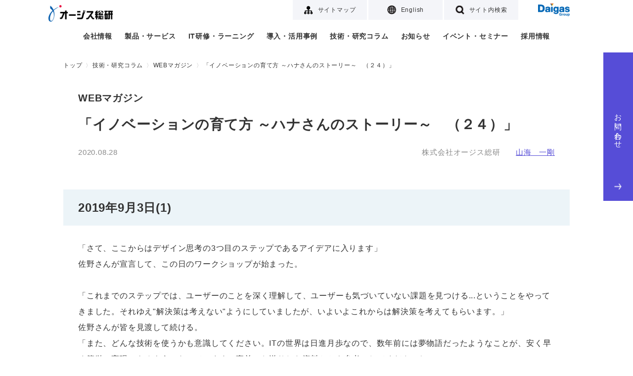

--- FILE ---
content_type: text/html
request_url: https://www.ogis-ri.co.jp/rad/webmaga/rwm20200802.html
body_size: 9738
content:
<!DOCTYPE html>
<html lang="ja">
<head>
<meta charset="utf-8">
<meta http-equiv="X-UA-Compatible" content="IE=edge">
<meta name="viewport" content="width=device-width, initial-scale=1">
<meta name="format-detection" content="telephone=no">
<title>「イノベーションの育て方 ～ハナさんのストーリー～　（２４）」 | オージス総研</title>
<meta name="description" content="「さて、ここからはデザイン思考の3つ目のステップであるアイデアに入ります」">
<link rel="canonical" href="https://www.ogis-ri.co.jp/rad/webmaga/rwm20200802.html">
<!-- 共通CSS -->
<link rel="stylesheet" href="https://cdnjs.cloudflare.com/ajax/libs/slick-carousel/1.9.0/slick.css">
<link rel="stylesheet" href="https://cdnjs.cloudflare.com/ajax/libs/slick-carousel/1.9.0/slick-theme.min.css">
<link rel="stylesheet" href="/_asset/_common/css/common.css">
<!-- 固有CSS -->
<meta property="og:title" content="「イノベーションの育て方 ～ハナさんのストーリー～　（２４）」 | オージス総研" />
<meta property="og:description" content="「さて、ここからはデザイン思考の3つ目のステップであるアイデアに入ります」" />
<meta property="og:site_name" content="" />
<meta property="og:image" content="https://www.ogis-ri.co.jp/_asset/_common/img/logo-ogis.png" />
  <link rel="stylesheet" href="/_asset/web_maga/css/example.css">
  <script type="application/ld+json">
    {
      "@context": "http://schema.org",
      "@type": "BreadcrumbList",
      "itemListElement": [
        {
          "@type": "ListItem",
          "position": 1,
          "item": {
            "@id": "https://www.ogis-ri.co.jp/",
            "name": "株式会社オージス総研"
          }
        }
      ,
        {
          "@type": "ListItem",
          "position": 2,
          "item": {
            "@id": "https://www.ogis-ri.co.jp/technology/",
            "name": "技術・研究コラム"
          }
        }
      ,
        {
          "@type": "ListItem",
          "position": 3,
          "item": {
            "@id": "https://www.ogis-ri.co.jp/rad/webmaga/",
            "name": "WEBマガジン"
          }
        }
      ,
        {
          "@type": "ListItem",
          "position": 4,
          "item": {
            "@id": "https://www.ogis-ri.co.jp/rad/webmaga/rwm20200802.html",
            "name": "「イノベーションの育て方 ～ハナさんのストーリー～　（２４）」"
          }
        }
      ]
    }
  </script>
<!-- analytics head -->
<script type="text/javascript" src="/_asset/_common/js/urchin.js"></script>
<script type="text/javascript">
urchinTracker();
</script>
<script type="text/javascript">
piAId = '152451';
piCId = '1523';
(function() {
  function async_load(){
    var s = document.createElement('script'); s.type = 'text/javascript';
    s.src = ('https:' == document.location.protocol ? 'https://pi' : 'http://cdn') + '.pardot.com/pd.js';
    var c = document.getElementsByTagName('script')[0]; c.parentNode.insertBefore(s, c);
  }
  if(window.attachEvent) { window.attachEvent('onload', async_load); }
  else { window.addEventListener('load', async_load, false); }
})();
</script>
<!-- Google Tag Manager -->
<script>(function(w,d,s,l,i){w[l]=w[l]||[];w[l].push({'gtm.start':
new Date().getTime(),event:'gtm.js'});var f=d.getElementsByTagName(s)[0],
j=d.createElement(s),dl=l!='dataLayer'?'&l='+l:'';j.async=true;j.src=
'https://www.googletagmanager.com/gtm.js?id='+i+dl;f.parentNode.insertBefore(j,f);
})(window,document,'script','dataLayer','GTM-MHWBB9K');</script>
<!-- End Google Tag Manager -->
<script type="text/javascript">
  (function () {
    var tagjs = document.createElement("script");
    var s = document.getElementsByTagName("script")[0];
    tagjs.async = true;
    tagjs.src = "//s.yjtag.jp/tag.js#site=UN3FzM3";
    s.parentNode.insertBefore(tagjs, s);
  }());
</script>
<noscript>
  <iframe src="//b.yjtag.jp/iframe?c=UN3FzM3" width="1" height="1" frameborder="0" scrolling="no" marginheight="0" marginwidth="0"></iframe>
</noscript>
</head>
<body>
<!-- Google Tag Manager (noscript) -->
<noscript><iframe src="https://www.googletagmanager.com/ns.html?id=GTM-MHWBB9K"
height="0" width="0" style="display:none;visibility:hidden"></iframe></noscript>
<!-- End Google Tag Manager (noscript) -->
<!-- .l-header -->
<header class="l-header">
  <nav class="l-header-corp">
    <ul class="l-header-corp-nav">
      <li><a href="/sitemap.html" class="l-header-corp-nav-sitemap"><span>サイトマップ</span></a></li>
      <li><a href="/en/" class="l-header-corp-nav-english"><span>English</span></a></li>
      <li><a href="#" class="l-header-corp-nav-search"><span>サイト内検索</span></a></li>
      <li class="l-header-corp-logo"><a href="https://www.daigasgroup.com/" target="_blank" class="l-header-corp-link"><img src="/_asset/_common/img/logo-daigas.png" alt="Daigas Group" class="l-header-corp-logo-img"></a></li>
    </ul>
  </nav>
  <div class="l-header-ogis">
    <p class="l-header-ogis-logo"><a href="/"><img src="/_asset/_common/img/logo-ogis.png" alt="オージス総研" class="l-header-ogis-logo-img"></a></p>
    <div class="l-header-ogis-btns">
      <button class="l-header-ogis-search-btn"><img class="l-header-ogis-icon-search" src="/_asset/_common/img/icon-search.png" /></button>
      <button class="l-header-ogis-menu-btn"><span>menu</span></button>
    </div>
    <nav class="l-header-ogis-nav">
      <ul class="l-header-ogis-nav-list">
        <li class="l-header-ogis-nav-item">
          <a href="/corporate/" class="is-submenu">会社情報</a>
          <div class="l-header-sub-menu l-header-sub-menu01">
            <a href="" class="l-header-sub-menu-close"><span></span><span></span></a>
            <h3><a href="/corporate/">会社情報</a></h3>
            <ul>
              <li><a href="/corporate/message.html">社長メッセージ</a></li>
              <li><a href="/corporate/company.html">会社概要</a></li>
              <li><a href="/corporate/officer.html">役員一覧</a></li>
              <li><a href="/corporate/history.html">沿革</a></li>
              <li><a href="/corporate/base/">事業所一覧</a></li>
              <li><a href="/corporate/organization.html">組織図</a></li>
              <li><a href="/csr/">CSR活動</a></li>
              <li><a href="/strength/">オージスの強み</a></li>
              <li><a href="/corporate/purpose.html">オージス総研のパーパス</a></li>
            </ul>
          </div>
        </li>
        <li class="l-header-ogis-nav-item">
          <a href="/product/">製品・サービス</a>
        <!--
          <div class="l-header-sub-menu l-header-sub-menu02">
            <a href="" class="l-header-sub-menu-close"><span></span><span></span></a>
            <h3><a href="/product/">製品・サービス（条件から探す）</a></h3>
            <div class="l-header-sub-menu-col3">
              <div class="l-header-sub-menu-item">
                <h4>システム開発</h4>
                <ul>
                  <li><a href="/product/search/iot.html">IoT</a></li>
                  <li><a href="/product/search/relation.html">システム連携</a></li>
                  <li><a href="/product/search/efficiency.html">開発効率化</a></li>
                  <li><a href="/product/search/embedded.html">組み込み開発</a></li>
                </ul>
              </div>
              <div class="l-header-sub-menu-item">
                <h4>IT基盤運用・保守</h4>
                <ul>
                  <li><a href="/product/search/cloud.html">クラウド</a></li>
                  <li><a href="/product/search/itmanage.html">システム運用</a></li>
                  <li><a href="/product/search/datacenter.html">データセンター</a></li>
                  <li><a href="/product/search/outsourcing.html">アウトソーシング</a></li>
                </ul>
              </div>
              <div class="l-header-sub-menu-item">
                <h4>セキュリティ</h4>
                <ul>
                  <li><a href="/product/search/authentication.html">認証・ID管理</a></li>
                  <li><a href="/product/search/device.html">デバイス</a></li>
                  <li><a href="/product/search/network.html">ネットワーク</a></li>
                  <li><a href="/product/search/mail.html">Web・メール</a></li>
                </ul>
              </div>
              <div class="l-header-sub-menu-item">
                <h4>基幹業務</h4>
                <ul>
                  <li><a href="/product/search/productionsales.html">生産・販売</a></li>
                  <li><a href="/product/search/finance.html">財務・会計</a></li>
                  <li><a href="/product/search/hr.html">人事・総務</a></li>
                </ul>
              </div>
              <div class="l-header-sub-menu-item">
                <h4>業務分析</h4>
                <ul>
                  <li><a href="/product/search/analysis.html">データ分析・データ利活用</a></li>
                  <li><a href="/product/search/support.html">業務支援</a></li>
                </ul>
              </div>
              <div class="l-header-sub-menu-item">
                <h4>コンサルティング</h4>
                <ul>
                  <li><a href="/product/search/itconsul.html">IT</a></li>
                  <li><a href="/product/search/process.html">業務プロセス</a></li>
                  <li><a href="/product/search/productdev.html">商品・サービス開発</a></li>
                  <li><a href="/product/search/hrorgdev.html">人材育成・組織開発</a></li>
                  <li><a href="/product/search/agile.html">アジャイル</a></li>
                </ul>
              </div>
            </div>
            <h3><a href="/feature/">ソリューション特集</a></h3>
          </div>
        -->
        </li>
        <li class="l-header-ogis-nav-item">
          <a href="/learning/">IT研修・ラーニング</a>
        <!--
          <div class="l-header-sub-menu l-header-sub-menu03">
            <a href="" class="l-header-sub-menu-close"><span></span><span></span></a>
            <h3><a href="/learning/">IT研修・ラーニング</a></h3>
            <ul class="l-header-sub-menu-col2">
              <li><a href="/learning/dx01/">高付加価値の実現に向けたDX実践基礎講座</a></li>
              <li><a href="/learning/agile01/">アジャイル開発研修</a></li>
              <li><a href="/learning/emb_sec/">つながる組み込み機器のセキュリティ研修</a></li>
              <li><a href="/learning/safe01/">SAFe&reg;研修</a></li>
              <li><a href="/learning/elearning/">eラーニング</a></li>
              <li><a href="/learning/sysmodeling/">システムモデリング研修</a></li>
              <li><a href="/learning/objectuml/">オブジェクト指向/UMLモデリング研修</a></li>
              <li><a href="/learning/java/">Java研修</a></li>
              <li><a href="/learning/cpp/">C++研修</a></li>
              <li><a href="/learning/softwaretest/">ソフトウェアテスト研修</a></li>
              <li><a href="/learning/webjs/">Web/JavaScript研修</a></li>
              <li><a href="/learning/clanguage/">C言語研修</a></li>
              <li><a href="/learning/itliteracy/">ITリテラシ研修</a></li>
              <li><a href="/learning/devops/">DevOps研修</a></li>
              <li><a href="/learning/c-08-01/">新入社員研修コース</a></li>
              <li><a href="/learning/user01/">超上流研修</a></li>
              <li><a href="/learning/c-08-02/">Webアプリ開発体験コース</a></li>
              <li><a href="/learning/c-08-03/">組み込みソフト開発体験コース</a></li>
              <li><a href="/learning/webdev/">Web開発技術研修</a></li>
              <li><a href="/learning/marketing/">マーケティングコース</a></li>
            </ul>
          </div>
        -->
        </li>
        <li class="l-header-ogis-nav-item">
          <a href="/casestudy/">導入・活用事例</a>
        </li>
        <li class="l-header-ogis-nav-item">
          <a href="/technology/" class="is-submenu">技術・研究コラム</a>
          <div class="l-header-sub-menu l-header-sub-menu04">
            <a href="" class="l-header-sub-menu-close"><span></span><span></span></a>
            <h3><a href="/technology/">技術・研究コラム</a></h3>
            <ul>
              <li><a href="/column/">製品・サービスコラム</a></li>
              <li><a href="/magazine/">オージスマガジン</a></li>
              <li><a href="/otc/hiroba/">オブジェクトの広場</a></li>
              <li><a href="/column/agile/">アジャイル開発</a></li>
              <li><a href="/rad/">技術開発活動</a></li>
              <li><a href="/rad/webmaga/">WEBマガジン</a></li>
              <li><a href="/pm_maga/">PMマガジン</a></li>
            </ul>
          </div>
        </li>
        <li class="l-header-ogis-nav-item">
          <a href="/news/">お知らせ</a></li>
        <li class="l-header-ogis-nav-item">
          <a href="/event/">イベント・セミナー</a>
        </li>
        <li class="l-header-ogis-nav-item">
          <a href="/recruit/" target="_blank">採用情報</a>
        </li>
        <li class="l-header-ogis-nav-contact">
          <a href="/forms/inqform.html?artid=4853" target="_blank">お問い合わせ<img class="l-header-ogis-icon-contact" src="/_asset/_common/img/icon-arrow02.png" /></a>
        </li>
        <li class="l-header-ogis-nav-sub">
          <a href="/sitemap.html"><img class="l-header-ogis-icon-sub" src="/_asset/_common/img/icon-sitemap.png"/>サイトマップ</a>
        </li>
        <li class="l-header-ogis-nav-sub">
          <a href="/en/"><img class="l-header-ogis-icon-sub" src="/_asset/_common/img/icon-language.png"/>English</a>
        </li>
      </ul>
    </nav>
  </div>
  <div class="l-header-ogis-search">
    <form name="search_form" action="https://search.ogis-ri.co.jp" method="GET" onsubmit="return mysearch(this);">
      <input type="text" name="kw" value="" class="iSearchAssist" placeholder="キーワードを入力してください">
      <input type="hidden" name="ie" value="u">
      <input type="submit" value="検索" >
    </form>
  </div>
</header>
<!-- /.l-header -->
<!-- .l-breadcrumbs -->
<nav class="l-breadcrumbs">
  <ul class="l-breadcrumbs-list">
    <li><a href="/">トップ</a></li>
    <li><a href="/technology/">技術・研究コラム</a></li>
    <li><a href="/rad/webmaga/">WEBマガジン</a></li>
    <li>「イノベーションの育て方 ～ハナさんのストーリー～　（２４）」</li>
  </ul>
</nav>
<!-- /.l-breadcrumbs -->
<!-- .l-main -->
<main class="l-main">
  <div class="c-ttl02 c-box-1024-20">
    <p class="c-ttl-shoulder">WEBマガジン</p>
    <h1 class="c-ttl-main">「イノベーションの育て方 ～ハナさんのストーリー～　（２４）」</h1>
    <p class="c-ttl-data">
      <span class="c-date">2020.08.28</span>
      <span class="c-name">株式会社オージス総研　　<a href="/profile/c-sankai_kazutaka.html">山海　一剛</a></span>
    </p>
  </div>
  <div class="c-box-1024-20">
    <h2>2019年9月3日(1)</h2>
<div>「さて、ここからはデザイン思考の3つ目のステップであるアイデアに入ります」<br>
佐野さんが宣言して、この日のワークショップが始まった。</div>
<br>
<div>「これまでのステップでは、ユーザーのことを深く理解して、ユーザーも気づいていない課題を見つける...ということをやってきました。それゆえ"解決策は考えない"ようにしていましたが、いよいよこれからは解決策を考えてもらいます。」<br>
佐野さんが皆を見渡して続ける。<br>
「また、どんな技術を使うかも意識してください。ITの世界は日進月歩なので、数年前には夢物語だったようなことが、安く早く簡単に実現できるようになっています。事前にお送りした資料とかも参考にしてくださいね」</div>
<br>
<div>資料とは数日前に佐野さんが送ってきたもので、AIやIoTなどの活用事例をたくさんまとめたものだ。検討チームの中でITに詳しいと言えるのは大森くんぐらいだろう。その資料には、AIを使って音声や表情からの感情分析を使ったり、IoTと位置情報を組合わせるなど、さまざまな例が紹介されていた。さらにクラウド上には、無料で使ってみれる環境も数多くあることがわかった。</div>
<br>
<div>さらに大森くんからも資料が送られてきた。「ハッカソン」というイベントの事例集だ。これはエンジニアやデザイナーなどから成るチームが、主催者の提示するテーマに沿って限られた時間内にサービスを開発し、その出来映えを競うイベントらしい。結構頻繁にあちこちで開催されているらしく、面白い例をブログなどから集めてくれてたのだ。ほんの1日や2日で、遊び心いっぱいのサービスが作られていて、しかもIoTやAIなどの最新技術も当たり前のように使われていることに驚いた。ITの知識を持たない私たちにとって、こういう事例を知っているのと知らないのでは、アイデアのバリエーションが大きく違うだろう。</div>
<br>
<div>もちろん新規事業はIT活用が大前提というわけではない。でも私たちに昨今のIT事情をインプットしておかないと、簡単に実現できることでも出来ないと決めつけてしまう可能性が高い。佐野さんとしては、私たちの発想の幅を広げておきたかったのだろう。そしてその意図を汲んで素早く資料を作った大森くんにも感心させられた。</div>
<br>
<div>さてワークショップがスタート。まずは、着眼点とHow Might weクエッションを貼りだして、全員で再確認する。</div>
<br>
<div>「ではまず着眼点をご覧ください。</div>
<br>
<div><b>[地方と都会に離れて暮らしている親世帯と子世帯]</b>は<br>
<b>[相手の生活の邪魔にならないようなかたちで、互いの様子を把握]</b>する必要があった。<br>
なぜなら / 驚いたことに<br>
<b>[自分の親や子供と、より密に交流したいと思っているにも関わらず、相手の生活の邪魔をしたくないと思っている]</b>から<br>
</div>
<br>
<div>着眼点のニーズの部分、つまり<b>相手の生活の邪魔にならないようなかたちで、互いの様子を把握</b>するためには、どんなサービスや製品を提供すればいいのか？を考えていただきます。その方向性を絞り込むために沢山How Might weクエッションを考えてもらいましたよね。まずはどれかひとつのHow Might weクエッションを選んでアイデアを出していきましょう。」</div>
<br>
<div>みんなで相談して、『わたしたちはどうすれば、家族が互いに気を使わずに状況を確認しあえるようにできるのか』というHow Might weクエッションを選んだ。</div>
<br>
<div>「ではいよいよアイデア出しを始めましょう。どういうサービスを実現しましょうか。そのサービスは何をやってくれますか。どういう技術が使われていますか。まずはどんどんアイデアを出していきましょう」</div>
<br>
<div>アイデア出しのやり方はブレインストーミング。ブレインストーミングなんて、参加者に自由にやってもらえれば、どんどんアイデアを出してもらえるものだと思っていたが、そういうものではないらしい。佐野さんに言わせれば、よいブレインストーミングのためにはルールが必要とのこと。そこで冒頭に、ブレインストーミングのルールを大森くんに説明してもらった。といっても資料は佐野さんが用意していたものだけど...。そのルールとはこんな内容だった。</div>
<div><br>
・質より量（できるだけ多くのアイデアを出す）<br>
・思いついたアイデアは必ず付箋に書く（１枚にアイデア一つだけ）<br>
・自由奔放に意見を述べる、ぶっ飛んだアイデア歓迎！<br>
・会話は一人ずつ（他人の発言にかぶせない）<br>
・他人の意見を批判しない<br>
・途中で評価したり判断したりしない（アイデア出しの時間はアイデアを出すことに徹する）<br>
・他人のアイデアをうけて、さらにそれを発展させる<br>
・視覚的な表現にも挑戦（言葉だけに頼らず、絵をかいて伝えてみよう）<br>
・だらだらと続けない（終了時間を意識する）</div>
<br>
<div>「特に"他人のアイデアをうけて、さらにそれを発展させる"は、特に意識してくださいね。」<br>
途中、佐野さんがフォローを入れる。<br>
「ふつう、他の人が良いアイデアを出すと、それに負けじと全く違うアイデアを考えようとする人が多いですね。もちろんそれも良いんですが、その前に他人のアイデアに乗っかって欲しいんです。そのアイデアを部分的に変えるとか、何か別の要素を追加するとか...、それが重なっていくと、本当に良いアイデアになっていくんです。でも意識しないと出来ないですよ。そのために参考にして欲しい一覧があります。大森さん、次のページをお願いします」
</div>
<br>
<div>プロジェクターに、「オズボーンのチェックリスト」なる一覧が表示された。</div>
<div>
　転用：	他に使い道を探す<br>
　応用：	類似物を探す<br>
　変更：	変えてみる<br>
　拡大：	拡大してみる<br>
　縮小：	縮小してみる<br>
　代用：	置き換えてみる<br>
　再利用：	配置や並びを換えてみる<br>
　逆転：	逆にしてみる<br>
　結合：	組み合わせてみる</div>
<p align="center"><img height="580" alt="オズボーンのチェックリストとブレインストーミング" src="images/rwm20200802_clip_image001.gif" width="405" border="0" /><br>オズボーンのチェックリストとブレインストーミング
</p>
<div>「他の人のアイデアにこれらのキーワードを当てはめて、アレンジしてみてください。あるいは身の回りにある何かにこれを当てはめると、面白いアイデアが出るかも知れませんよ」<br>
佐野さんの言葉に、みんな各々に付箋に書き始めた。でも質より量と言っているのに数が少ない。それにいまひとつ会話も盛り上がらない。このあと想定以上に私たちは苦戦することになった。</div>
<br>
<div>＜つづく＞</div>
<p>*本コンテンツはフィクションです。<br />*本Webマガジンの内容は執筆者個人の見解に基づいており、株式会社オージス総研およびさくら情報システム株式会社、株式会社宇部情報システムのいずれの見解を示すものでもありません。</p>
    <ul class="c-pagelink">
      <li><a href="/rad/webmaga/rwm20200801.html" class="c-pagelink-prev"><img class="c-link-arrow" src="/_asset/_common/img/icon-arrow.png" />
          <span class="u-pc">「イノベーションの育て方 ～ハナさんのストーリー～　（２３）」</span>
          <span class="u-sp-tb">前の記事へ</span>
        </a></li>
      <li><a href="/rad/webmaga/rwm20200803.html" class="c-pagelink-next">
          <span class="u-pc">「クイックDXとしてのAI-OCRのススメ」</span>
          <span class="u-sp-tb">次の記事へ</span>
          <img class="c-link-arrow" src="/_asset/_common/img/icon-arrow.png" /></a></li>
    </ul>
    <p class="p-inquiry-txt">『WEBマガジン』に関しては下記よりお気軽にお問い合わせください。</p>
    <ul class="c-btns-col">
      <li><a href="/forms/inqform.html?artid=4853" class="c-btn01 p-btn-inquiry" target="_blank">お問い合わせ<img class="c-btn-arrow" src="/_asset/_common/img/icon-arrow02.png" /></a></li>
    </ul>
    <h2 class="c-hl01">同一テーマ　記事一覧</h2>
    <div id="p-web_maga-list" class="is-close">
      <div class="p-web_maga-item">
        <h3 class="c-hl04">
          <a href="/rad/webmaga/rwm20220303.html" class="c-link02"><img class="c-link-arrow" src="/_asset/_common/img/icon-arrow.png" />「イノベーションの育て方 ～ハナさんのストーリー～　（６０）」</a>
        </h3>
        <p class="c-ttl-data">
          <span class="c-date">2022.03.31</span>
          <span class="c-category-item">共通</span>
          <span class="c-name">株式会社オージス総研　　山海　一剛</span>
        </p>
      </div>
      <div class="p-web_maga-item">
        <h3 class="c-hl04">
          <a href="/rad/webmaga/rwm20220302.html" class="c-link02"><img class="c-link-arrow" src="/_asset/_common/img/icon-arrow.png" />「イノベーションの育て方 ～ハナさんのストーリー～　（５９）」</a>
        </h3>
        <p class="c-ttl-data">
          <span class="c-date">2022.03.31</span>
          <span class="c-category-item">共通</span>
          <span class="c-name">株式会社オージス総研　　山海　一剛</span>
        </p>
      </div>
      <div class="p-web_maga-item">
        <h3 class="c-hl04">
          <a href="/rad/webmaga/rwm20220301.html" class="c-link02"><img class="c-link-arrow" src="/_asset/_common/img/icon-arrow.png" />「イノベーションの育て方 ～ハナさんのストーリー～　（５８）」</a>
        </h3>
        <p class="c-ttl-data">
          <span class="c-date">2022.03.31</span>
          <span class="c-category-item">共通</span>
          <span class="c-name">株式会社オージス総研　　山海　一剛</span>
        </p>
      </div>
      <div class="p-web_maga-item">
        <h3 class="c-hl04">
          <a href="/rad/webmaga/rwm20220202.html" class="c-link02"><img class="c-link-arrow" src="/_asset/_common/img/icon-arrow.png" />「イノベーションの育て方 ～ハナさんのストーリー～　（５７）」</a>
        </h3>
        <p class="c-ttl-data">
          <span class="c-date">2022.03.02</span>
          <span class="c-category-item">共通</span>
          <span class="c-name">株式会社オージス総研　　山海　一剛</span>
        </p>
      </div>
      <div class="p-web_maga-item">
        <h3 class="c-hl04">
          <a href="/rad/webmaga/rwm20220201.html" class="c-link02"><img class="c-link-arrow" src="/_asset/_common/img/icon-arrow.png" />「イノベーションの育て方 ～ハナさんのストーリー～　（５６）」</a>
        </h3>
        <p class="c-ttl-data">
          <span class="c-date">2022.03.02</span>
          <span class="c-category-item">共通</span>
          <span class="c-name">株式会社オージス総研　　山海　一剛</span>
        </p>
      </div>
      <div class="p-web_maga-item">
        <h3 class="c-hl04">
          <a href="/rad/webmaga/rwm20220102.html" class="c-link02"><img class="c-link-arrow" src="/_asset/_common/img/icon-arrow.png" />「イノベーションの育て方 ～ハナさんのストーリー～　（５５）」</a>
        </h3>
        <p class="c-ttl-data">
          <span class="c-date">2022.01.31</span>
          <span class="c-category-item">共通</span>
          <span class="c-name">株式会社オージス総研　　山海　一剛</span>
        </p>
      </div>
      <div class="p-web_maga-item">
        <h3 class="c-hl04">
          <a href="/rad/webmaga/rwm20220101.html" class="c-link02"><img class="c-link-arrow" src="/_asset/_common/img/icon-arrow.png" />「イノベーションの育て方 ～ハナさんのストーリー～　（５４）」</a>
        </h3>
        <p class="c-ttl-data">
          <span class="c-date">2022.01.31</span>
          <span class="c-category-item">共通</span>
          <span class="c-name">株式会社オージス総研　　山海　一剛</span>
        </p>
      </div>
      <div class="p-web_maga-item">
        <h3 class="c-hl04">
          <a href="/rad/webmaga/rwm20211202.html" class="c-link02"><img class="c-link-arrow" src="/_asset/_common/img/icon-arrow.png" />「イノベーションの育て方 ～ハナさんのストーリー～　（５３）」</a>
        </h3>
        <p class="c-ttl-data">
          <span class="c-date">2021.12.24</span>
          <span class="c-category-item">共通</span>
          <span class="c-name">株式会社オージス総研　　山海　一剛</span>
        </p>
      </div>
      <div class="p-web_maga-item">
        <h3 class="c-hl04">
          <a href="/rad/webmaga/rwm20211201.html" class="c-link02"><img class="c-link-arrow" src="/_asset/_common/img/icon-arrow.png" />「イノベーションの育て方 ～ハナさんのストーリー～　（５２）」</a>
        </h3>
        <p class="c-ttl-data">
          <span class="c-date">2021.12.24</span>
          <span class="c-category-item">共通</span>
          <span class="c-name">株式会社オージス総研　　山海　一剛</span>
        </p>
      </div>
      <div class="p-web_maga-item">
        <h3 class="c-hl04">
          <a href="/rad/webmaga/rwm20211102.html" class="c-link02"><img class="c-link-arrow" src="/_asset/_common/img/icon-arrow.png" />「イノベーションの育て方 ～ハナさんのストーリー～　（５１）」</a>
        </h3>
        <p class="c-ttl-data">
          <span class="c-date">2021.11.30</span>
          <span class="c-category-item">共通</span>
          <span class="c-name">株式会社オージス総研　　山海　一剛</span>
        </p>
      </div>
      <div class="p-web_maga-item">
        <h3 class="c-hl04">
          <a href="/rad/webmaga/rwm20211101.html" class="c-link02"><img class="c-link-arrow" src="/_asset/_common/img/icon-arrow.png" />「イノベーションの育て方 ～ハナさんのストーリー～　（５０）」</a>
        </h3>
        <p class="c-ttl-data">
          <span class="c-date">2021.11.30</span>
          <span class="c-category-item">共通</span>
          <span class="c-name">株式会社オージス総研　　山海　一剛</span>
        </p>
      </div>
      <div class="p-web_maga-item">
        <h3 class="c-hl04">
          <a href="/rad/webmaga/rwm20211002.html" class="c-link02"><img class="c-link-arrow" src="/_asset/_common/img/icon-arrow.png" />「イノベーションの育て方 ～ハナさんのストーリー～　（４９）」</a>
        </h3>
        <p class="c-ttl-data">
          <span class="c-date">2021.10.29</span>
          <span class="c-category-item">共通</span>
          <span class="c-name">株式会社オージス総研　　山海　一剛</span>
        </p>
      </div>
      <div class="p-web_maga-item">
        <h3 class="c-hl04">
          <a href="/rad/webmaga/rwm20211001.html" class="c-link02"><img class="c-link-arrow" src="/_asset/_common/img/icon-arrow.png" />「イノベーションの育て方 ～ハナさんのストーリー～　（４８）」</a>
        </h3>
        <p class="c-ttl-data">
          <span class="c-date">2021.10.29</span>
          <span class="c-category-item">共通</span>
          <span class="c-name">株式会社オージス総研　　山海　一剛</span>
        </p>
      </div>
      <div class="p-web_maga-item">
        <h3 class="c-hl04">
          <a href="/rad/webmaga/rwm20210802.html" class="c-link02"><img class="c-link-arrow" src="/_asset/_common/img/icon-arrow.png" />「イノベーションの育て方 ～ハナさんのストーリー～　（４７）」</a>
        </h3>
        <p class="c-ttl-data">
          <span class="c-date">2021.08.31</span>
          <span class="c-category-item">共通</span>
          <span class="c-name">株式会社オージス総研　　山海　一剛</span>
        </p>
      </div>
      <div class="p-web_maga-item">
        <h3 class="c-hl04">
          <a href="/rad/webmaga/rwm20210801.html" class="c-link02"><img class="c-link-arrow" src="/_asset/_common/img/icon-arrow.png" />「イノベーションの育て方 ～ハナさんのストーリー～　（４６）」</a>
        </h3>
        <p class="c-ttl-data">
          <span class="c-date">2021.08.31</span>
          <span class="c-category-item">共通</span>
          <span class="c-name">株式会社オージス総研　　山海　一剛</span>
        </p>
      </div>
      <div class="p-web_maga-item">
        <h3 class="c-hl04">
          <a href="/rad/webmaga/rwm20210702.html" class="c-link02"><img class="c-link-arrow" src="/_asset/_common/img/icon-arrow.png" />「イノベーションの育て方 ～ハナさんのストーリー～　（４５）」</a>
        </h3>
        <p class="c-ttl-data">
          <span class="c-date">2021.07.30</span>
          <span class="c-category-item">共通</span>
          <span class="c-name">株式会社オージス総研　　山海　一剛</span>
        </p>
      </div>
      <div class="p-web_maga-item">
        <h3 class="c-hl04">
          <a href="/rad/webmaga/rwm20210701.html" class="c-link02"><img class="c-link-arrow" src="/_asset/_common/img/icon-arrow.png" />「イノベーションの育て方 ～ハナさんのストーリー～　（４４）」</a>
        </h3>
        <p class="c-ttl-data">
          <span class="c-date">2021.07.30</span>
          <span class="c-category-item">共通</span>
          <span class="c-name">株式会社オージス総研　　山海　一剛</span>
        </p>
      </div>
      <div class="p-web_maga-item">
        <h3 class="c-hl04">
          <a href="/rad/webmaga/rwm20210603.html" class="c-link02"><img class="c-link-arrow" src="/_asset/_common/img/icon-arrow.png" />「イノベーションの育て方 ～ハナさんのストーリー～　（４３）」</a>
        </h3>
        <p class="c-ttl-data">
          <span class="c-date">2021.06.30</span>
          <span class="c-category-item">共通</span>
          <span class="c-name">株式会社オージス総研　　山海　一剛</span>
        </p>
      </div>
      <div class="p-web_maga-item">
        <h3 class="c-hl04">
          <a href="/rad/webmaga/rwm20210602.html" class="c-link02"><img class="c-link-arrow" src="/_asset/_common/img/icon-arrow.png" />「イノベーションの育て方 ～ハナさんのストーリー～　（４２）」</a>
        </h3>
        <p class="c-ttl-data">
          <span class="c-date">2021.06.30</span>
          <span class="c-category-item">共通</span>
          <span class="c-name">株式会社オージス総研　　山海　一剛</span>
        </p>
      </div>
      <div class="p-web_maga-item">
        <h3 class="c-hl04">
          <a href="/rad/webmaga/rwm20210503.html" class="c-link02"><img class="c-link-arrow" src="/_asset/_common/img/icon-arrow.png" />「イノベーションの育て方 ～ハナさんのストーリー～　（４１）」</a>
        </h3>
        <p class="c-ttl-data">
          <span class="c-date">2021.05.31</span>
          <span class="c-category-item">共通</span>
          <span class="c-name">株式会社オージス総研　　山海　一剛</span>
        </p>
      </div>
      <div class="p-web_maga-item">
        <h3 class="c-hl04">
          <a href="/rad/webmaga/rwm20210502.html" class="c-link02"><img class="c-link-arrow" src="/_asset/_common/img/icon-arrow.png" />「イノベーションの育て方 ～ハナさんのストーリー～　（４０）」</a>
        </h3>
        <p class="c-ttl-data">
          <span class="c-date">2021.05.31</span>
          <span class="c-category-item">共通</span>
          <span class="c-name">株式会社オージス総研　　山海　一剛</span>
        </p>
      </div>
      <div class="p-web_maga-item">
        <h3 class="c-hl04">
          <a href="/rad/webmaga/rwm20210402.html" class="c-link02"><img class="c-link-arrow" src="/_asset/_common/img/icon-arrow.png" />「イノベーションの育て方 ～ハナさんのストーリー～　（３９）」</a>
        </h3>
        <p class="c-ttl-data">
          <span class="c-date">2021.04.28</span>
          <span class="c-category-item">共通</span>
          <span class="c-name">株式会社オージス総研　　山海　一剛</span>
        </p>
      </div>
      <div class="p-web_maga-item">
        <h3 class="c-hl04">
          <a href="/rad/webmaga/rwm20210401.html" class="c-link02"><img class="c-link-arrow" src="/_asset/_common/img/icon-arrow.png" />「イノベーションの育て方 ～ハナさんのストーリー～　（３８）」</a>
        </h3>
        <p class="c-ttl-data">
          <span class="c-date">2021.04.28</span>
          <span class="c-category-item">共通</span>
          <span class="c-name">株式会社オージス総研　　山海　一剛</span>
        </p>
      </div>
      <div class="p-web_maga-item">
        <h3 class="c-hl04">
          <a href="/rad/webmaga/rwm20210302.html" class="c-link02"><img class="c-link-arrow" src="/_asset/_common/img/icon-arrow.png" />「イノベーションの育て方 ～ハナさんのストーリー～　（３７）」</a>
        </h3>
        <p class="c-ttl-data">
          <span class="c-date">2021.03.31</span>
          <span class="c-category-item">共通</span>
          <span class="c-name">株式会社オージス総研　　山海　一剛</span>
        </p>
      </div>
      <div class="p-web_maga-item">
        <h3 class="c-hl04">
          <a href="/rad/webmaga/rwm20210301.html" class="c-link02"><img class="c-link-arrow" src="/_asset/_common/img/icon-arrow.png" />「イノベーションの育て方 ～ハナさんのストーリー～　（３６）」</a>
        </h3>
        <p class="c-ttl-data">
          <span class="c-date">2021.03.31</span>
          <span class="c-category-item">共通</span>
          <span class="c-name">株式会社オージス総研　　山海　一剛</span>
        </p>
      </div>
      <div class="p-web_maga-item">
        <h3 class="c-hl04">
          <a href="/rad/webmaga/rwm20210202.html" class="c-link02"><img class="c-link-arrow" src="/_asset/_common/img/icon-arrow.png" />「イノベーションの育て方 ～ハナさんのストーリー～　（３５）」</a>
        </h3>
        <p class="c-ttl-data">
          <span class="c-date">2021.02.26</span>
          <span class="c-category-item">共通</span>
          <span class="c-name">株式会社オージス総研　　山海　一剛</span>
        </p>
      </div>
      <div class="p-web_maga-item">
        <h3 class="c-hl04">
          <a href="/rad/webmaga/rwm20210201.html" class="c-link02"><img class="c-link-arrow" src="/_asset/_common/img/icon-arrow.png" />「イノベーションの育て方 ～ハナさんのストーリー～　（３４）」</a>
        </h3>
        <p class="c-ttl-data">
          <span class="c-date">2021.02.26</span>
          <span class="c-category-item">共通</span>
          <span class="c-name">株式会社オージス総研　　山海　一剛</span>
        </p>
      </div>
      <div class="p-web_maga-item">
        <h3 class="c-hl04">
          <a href="/rad/webmaga/rwm20210101.html" class="c-link02"><img class="c-link-arrow" src="/_asset/_common/img/icon-arrow.png" />「イノベーションの育て方 ～ハナさんのストーリー～　（３３）」</a>
        </h3>
        <p class="c-ttl-data">
          <span class="c-date">2021.01.27</span>
          <span class="c-category-item">共通</span>
          <span class="c-name">株式会社オージス総研　　山海　一剛</span>
        </p>
      </div>
      <div class="p-web_maga-item">
        <h3 class="c-hl04">
          <a href="/rad/webmaga/rwm20201202.html" class="c-link02"><img class="c-link-arrow" src="/_asset/_common/img/icon-arrow.png" />「イノベーションの育て方 ～ハナさんのストーリー～　（３２）」</a>
        </h3>
        <p class="c-ttl-data">
          <span class="c-date">2020.12.24</span>
          <span class="c-category-item">共通</span>
          <span class="c-name">株式会社オージス総研　　山海　一剛</span>
        </p>
      </div>
      <div class="p-web_maga-item">
        <h3 class="c-hl04">
          <a href="/rad/webmaga/rwm20201201.html" class="c-link02"><img class="c-link-arrow" src="/_asset/_common/img/icon-arrow.png" />「イノベーションの育て方 ～ハナさんのストーリー～　（３１）」</a>
        </h3>
        <p class="c-ttl-data">
          <span class="c-date">2020.12.24</span>
          <span class="c-category-item">共通</span>
          <span class="c-name">株式会社オージス総研　　山海　一剛</span>
        </p>
      </div>
      <div class="p-web_maga-item">
        <h3 class="c-hl04">
          <a href="/rad/webmaga/rwm20201102.html" class="c-link02"><img class="c-link-arrow" src="/_asset/_common/img/icon-arrow.png" />「イノベーションの育て方 ～ハナさんのストーリー～　（３０）」</a>
        </h3>
        <p class="c-ttl-data">
          <span class="c-date">2020.11.26</span>
          <span class="c-category-item">共通</span>
          <span class="c-name">株式会社オージス総研　　山海　一剛</span>
        </p>
      </div>
      <div class="p-web_maga-item">
        <h3 class="c-hl04">
          <a href="/rad/webmaga/rwm20201101.html" class="c-link02"><img class="c-link-arrow" src="/_asset/_common/img/icon-arrow.png" />「イノベーションの育て方 ～ハナさんのストーリー～　（２９）」</a>
        </h3>
        <p class="c-ttl-data">
          <span class="c-date">2020.11.26</span>
          <span class="c-category-item">共通</span>
          <span class="c-name">株式会社オージス総研　　山海　一剛</span>
        </p>
      </div>
      <div class="p-web_maga-item">
        <h3 class="c-hl04">
          <a href="/rad/webmaga/rwm20201002.html" class="c-link02"><img class="c-link-arrow" src="/_asset/_common/img/icon-arrow.png" />「イノベーションの育て方 ～ハナさんのストーリー～　（２８）」</a>
        </h3>
        <p class="c-ttl-data">
          <span class="c-date">2020.10.27</span>
          <span class="c-category-item">共通</span>
          <span class="c-name">株式会社オージス総研　　山海　一剛</span>
        </p>
      </div>
      <div class="p-web_maga-item">
        <h3 class="c-hl04">
          <a href="/rad/webmaga/rwm20201001.html" class="c-link02"><img class="c-link-arrow" src="/_asset/_common/img/icon-arrow.png" />「イノベーションの育て方 ～ハナさんのストーリー～　（２７）」</a>
        </h3>
        <p class="c-ttl-data">
          <span class="c-date">2020.10.27</span>
          <span class="c-category-item">共通</span>
          <span class="c-name">株式会社オージス総研　　山海　一剛</span>
        </p>
      </div>
      <div class="p-web_maga-item">
        <h3 class="c-hl04">
          <a href="/rad/webmaga/rwm20200902.html" class="c-link02"><img class="c-link-arrow" src="/_asset/_common/img/icon-arrow.png" />「イノベーションの育て方 ～ハナさんのストーリー～　（２６）」</a>
        </h3>
        <p class="c-ttl-data">
          <span class="c-date">2020.09.24</span>
          <span class="c-category-item">共通</span>
          <span class="c-name">株式会社オージス総研　　山海　一剛</span>
        </p>
      </div>
      <div class="p-web_maga-item">
        <h3 class="c-hl04">
          <a href="/rad/webmaga/rwm20200901.html" class="c-link02"><img class="c-link-arrow" src="/_asset/_common/img/icon-arrow.png" />「イノベーションの育て方 ～ハナさんのストーリー～　（２５）」</a>
        </h3>
        <p class="c-ttl-data">
          <span class="c-date">2020.09.24</span>
          <span class="c-category-item">共通</span>
          <span class="c-name">株式会社オージス総研　　山海　一剛</span>
        </p>
      </div>
      <div class="p-web_maga-item">
        <h3 class="c-hl04">
          <a href="/rad/webmaga/rwm20200801.html" class="c-link02"><img class="c-link-arrow" src="/_asset/_common/img/icon-arrow.png" />「イノベーションの育て方 ～ハナさんのストーリー～　（２３）」</a>
        </h3>
        <p class="c-ttl-data">
          <span class="c-date">2020.08.28</span>
          <span class="c-category-item">共通</span>
          <span class="c-name">株式会社オージス総研　　山海　一剛</span>
        </p>
      </div>
      <div class="p-web_maga-item">
        <h3 class="c-hl04">
          <a href="/rad/webmaga/rwm20200702.html" class="c-link02"><img class="c-link-arrow" src="/_asset/_common/img/icon-arrow.png" />「イノベーションの育て方 ～ハナさんのストーリー～　（２２）」</a>
        </h3>
        <p class="c-ttl-data">
          <span class="c-date">2020.07.27</span>
          <span class="c-category-item">共通</span>
          <span class="c-name">株式会社オージス総研　　山海　一剛</span>
        </p>
      </div>
      <div class="p-web_maga-item">
        <h3 class="c-hl04">
          <a href="/rad/webmaga/rwm20200701.html" class="c-link02"><img class="c-link-arrow" src="/_asset/_common/img/icon-arrow.png" />「イノベーションの育て方 ～ハナさんのストーリー～　（２１）」</a>
        </h3>
        <p class="c-ttl-data">
          <span class="c-date">2020.07.27</span>
          <span class="c-category-item">共通</span>
          <span class="c-name">株式会社オージス総研　　山海　一剛</span>
        </p>
      </div>
      <div class="p-web_maga-item">
        <h3 class="c-hl04">
          <a href="/rad/webmaga/rwm20200602.html" class="c-link02"><img class="c-link-arrow" src="/_asset/_common/img/icon-arrow.png" />「イノベーションの育て方 ～ハナさんのストーリー～　（２０）」</a>
        </h3>
        <p class="c-ttl-data">
          <span class="c-date">2020.06.24</span>
          <span class="c-category-item">共通</span>
          <span class="c-name">株式会社オージス総研　　山海　一剛</span>
        </p>
      </div>
      <div class="p-web_maga-item">
        <h3 class="c-hl04">
          <a href="/rad/webmaga/rwm20200601.html" class="c-link02"><img class="c-link-arrow" src="/_asset/_common/img/icon-arrow.png" />「イノベーションの育て方 ～ハナさんのストーリー～　（１９）」</a>
        </h3>
        <p class="c-ttl-data">
          <span class="c-date">2020.06.24</span>
          <span class="c-category-item">共通</span>
          <span class="c-name">株式会社オージス総研　　山海　一剛</span>
        </p>
      </div>
      <div class="p-web_maga-item">
        <h3 class="c-hl04">
          <a href="/rad/webmaga/rwm20200502.html" class="c-link02"><img class="c-link-arrow" src="/_asset/_common/img/icon-arrow.png" />「イノベーションの育て方 ～ハナさんのストーリー～　（１８）」</a>
        </h3>
        <p class="c-ttl-data">
          <span class="c-date">2020.05.21</span>
          <span class="c-category-item">共通</span>
          <span class="c-name">株式会社オージス総研　　山海　一剛</span>
        </p>
      </div>
      <div class="p-web_maga-item">
        <h3 class="c-hl04">
          <a href="/rad/webmaga/rwm20200501.html" class="c-link02"><img class="c-link-arrow" src="/_asset/_common/img/icon-arrow.png" />「イノベーションの育て方 ～ハナさんのストーリー～　（１７）」</a>
        </h3>
        <p class="c-ttl-data">
          <span class="c-date">2020.05.21</span>
          <span class="c-category-item">共通</span>
          <span class="c-name">株式会社オージス総研　　山海　一剛</span>
        </p>
      </div>
      <div class="p-web_maga-item">
        <h3 class="c-hl04">
          <a href="/rad/webmaga/rwm20200402.html" class="c-link02"><img class="c-link-arrow" src="/_asset/_common/img/icon-arrow.png" />「イノベーションの育て方 ～ハナさんのストーリー～　（１６）」</a>
        </h3>
        <p class="c-ttl-data">
          <span class="c-date">2020.04.20</span>
          <span class="c-category-item">共通</span>
          <span class="c-name">株式会社オージス総研　　山海　一剛</span>
        </p>
      </div>
      <div class="p-web_maga-item">
        <h3 class="c-hl04">
          <a href="/rad/webmaga/rwm20200401.html" class="c-link02"><img class="c-link-arrow" src="/_asset/_common/img/icon-arrow.png" />「イノベーションの育て方 ～ハナさんのストーリー～　（１５）」</a>
        </h3>
        <p class="c-ttl-data">
          <span class="c-date">2020.04.20</span>
          <span class="c-category-item">共通</span>
          <span class="c-name">株式会社オージス総研　　山海　一剛</span>
        </p>
      </div>
      <div class="p-web_maga-item">
        <h3 class="c-hl04">
          <a href="/rad/webmaga/1273928_6728.html" class="c-link02"><img class="c-link-arrow" src="/_asset/_common/img/icon-arrow.png" />「イノベーションの育て方 ～ハナさんのストーリー～　（１４）」</a>
        </h3>
        <p class="c-ttl-data">
          <span class="c-date">2020.03.10</span>
          <span class="c-category-item">共通</span>
          <span class="c-name">株式会社オージス総研　　山海　一剛</span>
        </p>
      </div>
      <div class="p-web_maga-item">
        <h3 class="c-hl04">
          <a href="/rad/webmaga/1273868_6728.html" class="c-link02"><img class="c-link-arrow" src="/_asset/_common/img/icon-arrow.png" />「イノベーションの育て方 ～ハナさんのストーリー～　（１３）」</a>
        </h3>
        <p class="c-ttl-data">
          <span class="c-date">2020.02.18</span>
          <span class="c-category-item">共通</span>
          <span class="c-name">株式会社オージス総研　　山海　一剛</span>
        </p>
      </div>
      <div class="p-web_maga-item">
        <h3 class="c-hl04">
          <a href="/rad/webmaga/1273567_6728.html" class="c-link02"><img class="c-link-arrow" src="/_asset/_common/img/icon-arrow.png" />「イノベーションの育て方 ～ハナさんのストーリー～　（１２）」</a>
        </h3>
        <p class="c-ttl-data">
          <span class="c-date">2019.12.16</span>
          <span class="c-category-item">共通</span>
          <span class="c-name">株式会社オージス総研　　山海　一剛</span>
        </p>
      </div>
      <div class="p-web_maga-item">
        <h3 class="c-hl04">
          <a href="/rad/webmaga/1273566_6728.html" class="c-link02"><img class="c-link-arrow" src="/_asset/_common/img/icon-arrow.png" />「イノベーションの育て方 ～ハナさんのストーリー～　（１１）」</a>
        </h3>
        <p class="c-ttl-data">
          <span class="c-date">2019.12.16</span>
          <span class="c-category-item">共通</span>
          <span class="c-name">株式会社オージス総研　　山海　一剛</span>
        </p>
      </div>
      <div class="p-web_maga-item">
        <h3 class="c-hl04">
          <a href="/rad/webmaga/1273415_6728.html" class="c-link02"><img class="c-link-arrow" src="/_asset/_common/img/icon-arrow.png" />「イノベーションの育て方 ～ハナさんのストーリー～　（１０）」</a>
        </h3>
        <p class="c-ttl-data">
          <span class="c-date">2019.11.25</span>
          <span class="c-category-item">共通</span>
          <span class="c-name">株式会社オージス総研　　山海　一剛</span>
        </p>
      </div>
      <div class="p-web_maga-item">
        <h3 class="c-hl04">
          <a href="/rad/webmaga/1273414_6728.html" class="c-link02"><img class="c-link-arrow" src="/_asset/_common/img/icon-arrow.png" />「イノベーションの育て方 ～ハナさんのストーリー～　（９）」</a>
        </h3>
        <p class="c-ttl-data">
          <span class="c-date">2019.11.25</span>
          <span class="c-category-item">共通</span>
          <span class="c-name">株式会社オージス総研　　山海　一剛</span>
        </p>
      </div>
      <div class="p-web_maga-item">
        <h3 class="c-hl04">
          <a href="/rad/webmaga/1273275_6728.html" class="c-link02"><img class="c-link-arrow" src="/_asset/_common/img/icon-arrow.png" />「イノベーションの育て方 ～ハナさんのストーリー～　（８）」</a>
        </h3>
        <p class="c-ttl-data">
          <span class="c-date">2019.10.24</span>
          <span class="c-category-item">共通</span>
          <span class="c-name">株式会社オージス総研　　山海　一剛</span>
        </p>
      </div>
      <div class="p-web_maga-item">
        <h3 class="c-hl04">
          <a href="/rad/webmaga/1273274_6728.html" class="c-link02"><img class="c-link-arrow" src="/_asset/_common/img/icon-arrow.png" />「イノベーションの育て方 ～ハナさんのストーリー～　（７）」</a>
        </h3>
        <p class="c-ttl-data">
          <span class="c-date">2019.10.24</span>
          <span class="c-category-item">共通</span>
          <span class="c-name">株式会社オージス総研　　山海　一剛</span>
        </p>
      </div>
      <div class="p-web_maga-item">
        <h3 class="c-hl04">
          <a href="/rad/webmaga/1273072_6728.html" class="c-link02"><img class="c-link-arrow" src="/_asset/_common/img/icon-arrow.png" />「イノベーションの育て方 ～ハナさんのストーリー～　（６）」</a>
        </h3>
        <p class="c-ttl-data">
          <span class="c-date">2019.09.17</span>
          <span class="c-category-item">共通</span>
          <span class="c-name">株式会社オージス総研　　山海　一剛</span>
        </p>
      </div>
      <div class="p-web_maga-item">
        <h3 class="c-hl04">
          <a href="/rad/webmaga/1273071_6728.html" class="c-link02"><img class="c-link-arrow" src="/_asset/_common/img/icon-arrow.png" />「イノベーションの育て方 ～ハナさんのストーリー～　（５）」</a>
        </h3>
        <p class="c-ttl-data">
          <span class="c-date">2019.09.13</span>
          <span class="c-category-item">共通</span>
          <span class="c-name">株式会社オージス総研　　山海　一剛</span>
        </p>
      </div>
      <div class="p-web_maga-item">
        <h3 class="c-hl04">
          <a href="/rad/webmaga/1272918_6728.html" class="c-link02"><img class="c-link-arrow" src="/_asset/_common/img/icon-arrow.png" />「イノベーションの育て方 ～ハナさんのストーリー～　（４）」</a>
        </h3>
        <p class="c-ttl-data">
          <span class="c-date">2019.08.23</span>
          <span class="c-category-item">共通</span>
          <span class="c-name">株式会社オージス総研　　山海　一剛</span>
        </p>
      </div>
      <div class="p-web_maga-item">
        <h3 class="c-hl04">
          <a href="/rad/webmaga/1272766_6728.html" class="c-link02"><img class="c-link-arrow" src="/_asset/_common/img/icon-arrow.png" />「イノベーションの育て方 ～ハナさんのストーリー～　（３）」</a>
        </h3>
        <p class="c-ttl-data">
          <span class="c-date">2019.07.16</span>
          <span class="c-category-item">共通</span>
          <span class="c-name">株式会社オージス総研　　山海　一剛</span>
        </p>
      </div>
      <div class="p-web_maga-item">
        <h3 class="c-hl04">
          <a href="/rad/webmaga/1272664_6728.html" class="c-link02"><img class="c-link-arrow" src="/_asset/_common/img/icon-arrow.png" />「イノベーションの育て方 ～ハナさんのストーリー～　（２）」</a>
        </h3>
        <p class="c-ttl-data">
          <span class="c-date">2019.06.24</span>
          <span class="c-category-item">共通</span>
          <span class="c-name">株式会社オージス総研　　山海　一剛</span>
        </p>
      </div>
      <div class="p-web_maga-item">
        <h3 class="c-hl04">
          <a href="/rad/webmaga/1272534_6728.html" class="c-link02"><img class="c-link-arrow" src="/_asset/_common/img/icon-arrow.png" />「イノベーションの育て方 ～ハナさんのストーリー～　（１）」</a>
        </h3>
        <p class="c-ttl-data">
          <span class="c-date">2019.05.27</span>
          <span class="c-category-item">共通</span>
          <span class="c-name">株式会社オージス総研　　山海　一剛</span>
        </p>
      </div>
    </div>
    <ul class="c-btns-row">
      <li><a href="#p-web_maga-list" class="c-btn-acc">さらに見る</a></li>
    </ul>
  </div>
  <div class="u-pc-mb100 u-sp-mb50"></div>
</main>
<!-- /.l-main -->
<!-- .l-footer -->
<footer class="l-footer">
  <button class="l-footer-top-btn">to Top</button>
  <div class="l-footer-inr">
    <nav class="l-footer-nav">
      <p class="l-footer-ogis-logo"><a href="/" class="l-footer-logo-link"><img src="/_asset/_common/img/logo-ogis.png" alt="オージス総研" class="l-footer-logo-img"></a></p>
      <ul class="l-footer-ogis-nav-list">
        <li><a href="/product/">製品・サービス<img class="l-footer-ogis-icon-item" src="/_asset/_common/img/icon-arrow.png" /></a></li>
        <li><a href="/learning/">IT研修・ラーニング<img class="l-footer-ogis-icon-item" src="/_asset/_common/img/icon-arrow.png" /></a></li>
        <li><a href="/casestudy/">導入・活用事例<img class="l-footer-ogis-icon-item" src="/_asset/_common/img/icon-arrow.png" /></a></li>
      </ul>
      <ul class="l-footer-ogis-nav-list">
        <li><a href="/technology/">技術・研究コラム<img class="l-footer-ogis-icon-item" src="/_asset/_common/img/icon-arrow.png" /></a></li>
        <li><a href="/news/">お知らせ<img class="l-footer-ogis-icon-item" src="/_asset/_common/img/icon-arrow.png" /></a></li>
        <li><a href="/event/">イベント・セミナー<img class="l-footer-ogis-icon-item" src="/_asset/_common/img/icon-arrow.png" /></a></li>
      </ul>
      <ul class="l-footer-ogis-nav-list">
        <li><a href="/corporate/">会社情報<img class="l-footer-ogis-icon-item" src="/_asset/_common/img/icon-arrow.png" /></a></li>
        <li><a href="/strength/">オージスの強み<img class="l-footer-ogis-icon-item" src="/_asset/_common/img/icon-arrow.png" /></a></li>
        <li><a href="/csr/">CSR活動<img class="l-footer-ogis-icon-item" src="/_asset/_common/img/icon-arrow.png" /></a></li>
        <li><a href="/recruit/" target="_blank">採用情報<img class="l-footer-ogis-icon-item" src="/_asset/_common/img/icon-arrow.png" /></a></li>
      </ul>
    </nav>
  </div>
  <div class="l-footer-corp-nav">
    <ul class="l-footer-corp-nav-list">
      <li><a href="/strength/qua/privacy.html">個人情報保護方針</a></li>
      <li><a href="/strength/qua/qms.html">品質マネジメントシステム</a></li>
      <li><a href="/strength/qua/security_policy.html">情報セキュリティ基本方針</a></li>
      <li><a href="/kobutsu.html">古物営業法に基づく表記</a></li>
      <li><a href="/social.html">ソーシャルメディア・ポリシー</a></li>
      <li><a href="/notice.html">サイトポリシー</a></li>
      <li><a href="/download/docs/terms_of_service.pdf" target="_blank">サービス利用規約</a></li>
    </ul>
    <a href="/forms/inqform.html?artid=4853" class="l-fotter-contact-btn" target="_blank">お問い合わせ<img class="l-footer-icon-contact" src="/_asset/_common/img/icon-arrow02.png" /></a>
    <small class="l-footer-copy">株式会社オージス総研 Copyright &copy; <span class="c-uppercase">OGIS-RI</span> Co.,Ltd. <br class="u-sp">All Rights Reserved.</small>
  </div>
</footer>
<!-- /.l-footer -->
<!-- 共通JS -->
<script src="https://cdnjs.cloudflare.com/ajax/libs/jquery/3.7.1/jquery.min.js" defer></script>
<script src="https://cdnjs.cloudflare.com/ajax/libs/object-fit-images/3.2.4/ofi.min.js" defer></script>
<script src="https://cdnjs.cloudflare.com/ajax/libs/slick-carousel/1.9.0/slick.min.js" defer></script>
<script src="https://cdnjs.cloudflare.com/ajax/libs/jquery.matchHeight/0.7.2/jquery.matchHeight-min.js" defer></script>
<script src="/_asset/_common/js/common.js" defer></script>
<script type="text/javascript" src="https://cache.dga.jp/s/ogis/search_tool_n3.js" defer></script>
<!-- 固有JS -->
<!-- analytics body2 -->
</body>
</html>


--- FILE ---
content_type: text/css
request_url: https://www.ogis-ri.co.jp/_asset/web_maga/css/example.css
body_size: 966
content:
@media print, screen and (max-width: 600px) {
  .c-ttl01 {
    margin: 20px 0 40px;
  }
}
@media print, screen and (min-width: 960px) {
  .c-ttl01 {
    margin: 60px 0;
  }
}

@media print, screen and (max-width: 959px) {
  .c-ttl02 {
    margin: 20px 0 40px;
  }
}
@media print, screen and (min-width: 960px) {
  .c-ttl02 {
    margin: 25px auto 30px;
  }
}
.c-ttl02 .c-ttl-data {
  -webkit-box-align: center;
      -ms-flex-align: center;
          align-items: center;
  display: -webkit-box;
  display: -ms-flexbox;
  display: flex;
  -ms-flex-wrap: wrap;
      flex-wrap: wrap;
}
@media print, screen and (max-width: 959px) {
  .c-ttl02 span {
    font-size: 10px;
    font-size: 1rem;
  }
}
@media print, screen and (min-width: 960px) {
  .c-ttl02 span {
    font-size: 15px;
    font-size: 1.5rem;
  }
}
@media print, screen and (max-width: 959px) {
  .c-ttl02 span.c-category-item {
    font-size: 12px;
    font-size: 1.2rem;
  }
}
.c-ttl02 span.c-name {
  color: #8a8a8a;
}
@media print, screen and (max-width: 959px) {
  .c-ttl02 span.c-name {
    display: inline-block;
    margin-top: 10px;
    width: 100%;
  }
}
@media print, screen and (min-width: 960px) {
  .c-ttl02 span.c-name {
    margin-left: auto;
  }
}

.p-mv {
  margin-bottom: 2em;
}

@media print, screen and (max-width: 959px) {
  .p-web_maga-author {
    margin-top: 25px;
  }
}
@media print, screen and (min-width: 960px) {
  .p-web_maga-author {
    margin-top: 50px;
    padding-right: 235px;
    position: relative;
  }
}
@media print, screen and (max-width: 959px) {
  .p-web_maga-author .p-author-name {
    -webkit-box-align: center;
        -ms-flex-align: center;
            align-items: center;
    display: -webkit-box;
    display: -ms-flexbox;
    display: flex;
    margin-bottom: 23px;
  }
}
@media print, screen and (max-width: 959px) {
  .p-web_maga-author .p-author-name figure {
    -ms-flex-negative: 0;
        flex-shrink: 0;
    height: 82px;
    margin-right: 20px;
    width: 82px;
  }
}
@media print, screen and (min-width: 960px) {
  .p-web_maga-author .p-author-name figure {
    height: 180px;
    position: absolute;
    right: 0;
    top: 0;
    width: 180px;
  }
}
.p-web_maga-author .p-author-name figure img {
  height: 100%;
  -o-object-fit: cover;
     object-fit: cover;
  font-family: "object-fit:cover;";
  width: 100%;
}
.p-web_maga-author .c-hl01 {
  background: transparent;
  margin: 0;
  padding: 0;
}
@media print, screen and (min-width: 960px) {
  .p-web_maga-author .c-hl01 {
    margin-bottom: 26px;
  }
}
@media print, screen and (max-width: 959px) {
  .p-web_maga-author h3 {
    margin-top: 23px;
  }
}
@media print, screen and (min-width: 960px) {
  .p-web_maga-author h3 {
    margin-top: 20px;
  }
}
.p-web_maga-author p {
  margin: 0;
}

.p-web_maga-links {
  background: #ecf4f8;
}
@media print, screen and (max-width: 959px) {
  .p-web_maga-links {
    margin: 37px -20px 30px;
    padding: 30px 20px;
  }
}
@media print, screen and (min-width: 960px) {
  .p-web_maga-links {
    margin: 50px 0 55px;
    padding: 1px 30px 50px;
  }
}
.p-web_maga-links .c-hl01 {
  background: transparent;
  margin: 0;
  padding: 0;
}
@media print, screen and (max-width: 959px) {
  .p-web_maga-links .c-hl01 {
    margin-top: 40px;
    margin-bottom: 12px;
  }
}
@media print, screen and (min-width: 960px) {
  .p-web_maga-links .c-hl01 {
    margin-top: 50px;
    margin-bottom: 10px;
  }
}
@media print, screen and (max-width: 959px) {
  .p-web_maga-links .c-hl01:first-child {
    margin-top: 0;
  }
}

.p-inquiry-txt {
  margin-top: 2em;
}
@media print, screen and (min-width: 960px) {
  .p-inquiry-txt {
    text-align: center;
  }
}
.p-inquiry-txt a {
  text-decoration: underline;
}

.p-btn-inquiry {
  margin-bottom: 2em;
}
@media print, screen and (min-width: 960px) {
  .p-btn-inquiry {
    width: 500px;
  }
}

.is-close .p-web_maga-item:nth-child(5) ~ .p-web_maga-item {
  display: none;
}

.p-web_maga-item {
  border-bottom: 1px solid #e5e5e5;
}
@media print, screen and (max-width: 959px) {
  .p-web_maga-item {
    margin-bottom: 20px;
    padding-bottom: 20px;
  }
}
@media print, screen and (min-width: 960px) {
  .p-web_maga-item {
    margin-bottom: 20px;
    padding-bottom: 25px;
  }
}
.p-web_maga-item .c-hl04 {
  font-weight: normal;
  margin: 0;
}
.p-web_maga-item .c-ttl-data {
  -webkit-box-align: center;
      -ms-flex-align: center;
          align-items: center;
  display: -webkit-box;
  display: -ms-flexbox;
  display: flex;
}
@media print, screen and (max-width: 959px) {
  .p-web_maga-item .c-ttl-data {
    -ms-flex-wrap: wrap;
        flex-wrap: wrap;
    padding-left: 17px;
  }
}
@media print, screen and (max-width: 959px) {
  .p-web_maga-item span {
    font-size: 10px;
    font-size: 1rem;
    -ms-flex-negative: 0;
        flex-shrink: 0;
  }
}
@media print, screen and (min-width: 960px) {
  .p-web_maga-item span {
    font-size: 15px;
    font-size: 1.5rem;
  }
}
@media print, screen and (max-width: 959px) {
  .p-web_maga-item span.c-category-item {
    font-size: 12px;
    font-size: 1.2rem;
  }
}
.p-web_maga-item span.c-name {
  color: #8a8a8a;
  margin-left: auto;
}
@media print, screen and (max-width: 959px) {
  .p-web_maga-item span.c-name {
    margin-top: 10px;
    width: 100%;
  }
}